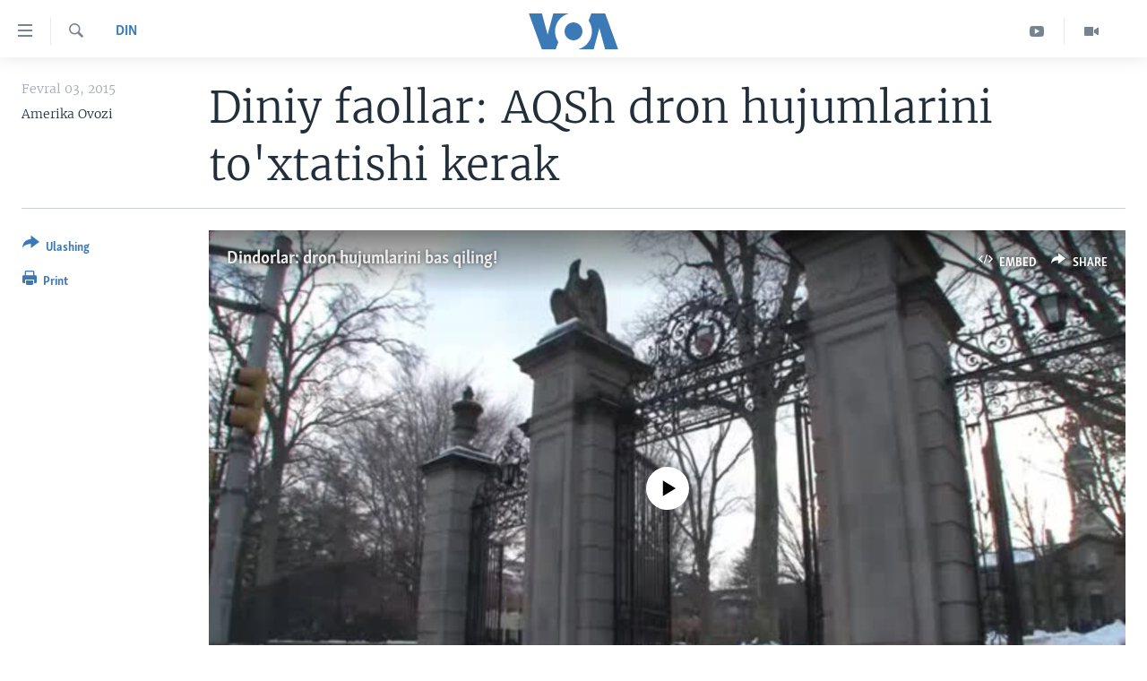

--- FILE ---
content_type: text/html; charset=utf-8
request_url: https://www.amerikaovozi.com/a/us-drone-ethics/2625659.html
body_size: 13492
content:

<!DOCTYPE html>
<html lang="uz" dir="ltr" class="no-js">
<head>
<link href="/Content/responsive/VOA/uz-Latn-UZ-VOA/VOA-uz-Latn-UZ-VOA.css?&amp;av=0.0.0.0&amp;cb=306" rel="stylesheet"/>
<script src="https://tags.amerikaovozi.com/voa-pangea/prod/utag.sync.js"></script> <script type='text/javascript' src='https://www.youtube.com/iframe_api' async></script>
<script type="text/javascript">
//a general 'js' detection, must be on top level in <head>, due to CSS performance
document.documentElement.className = "js";
var cacheBuster = "306";
var appBaseUrl = "/";
var imgEnhancerBreakpoints = [0, 144, 256, 408, 650, 1023, 1597];
var isLoggingEnabled = false;
var isPreviewPage = false;
var isLivePreviewPage = false;
if (!isPreviewPage) {
window.RFE = window.RFE || {};
window.RFE.cacheEnabledByParam = window.location.href.indexOf('nocache=1') === -1;
const url = new URL(window.location.href);
const params = new URLSearchParams(url.search);
// Remove the 'nocache' parameter
params.delete('nocache');
// Update the URL without the 'nocache' parameter
url.search = params.toString();
window.history.replaceState(null, '', url.toString());
} else {
window.addEventListener('load', function() {
const links = window.document.links;
for (let i = 0; i < links.length; i++) {
links[i].href = '#';
links[i].target = '_self';
}
})
}
var pwaEnabled = false;
var swCacheDisabled;
</script>
<meta charset="utf-8" />
<title>Diniy faollar: AQSh dron hujumlarini to&#39;xtatishi kerak</title>
<meta name="description" content="AQSh terrorizmga qarshi kurashda dronlar deya ataluvchi uchuvchisiz samolyotlardan keng foydalanadi." />
<meta name="keywords" content="Din, Amerika, AQSh, pokiston, dindor, dron" />
<meta name="viewport" content="width=device-width, initial-scale=1.0" />
<meta http-equiv="X-UA-Compatible" content="IE=edge" />
<meta name="robots" content="max-image-preview:large"><meta property="fb:pages" content="466059570136876" />
<meta name="msvalidate.01" content="3286EE554B6F672A6F2E608C02343C0E" /><meta name="yandex-verification" content="7a92ac0b91532968" />
<link href="https://www.amerikaovozi.com/a/us-drone-ethics/2625659.html" rel="canonical" />
<meta name="apple-mobile-web-app-title" content="VOA" />
<meta name="apple-mobile-web-app-status-bar-style" content="black" />
<meta name="apple-itunes-app" content="app-id=632618796, app-argument=//2625659.ltr" />
<meta content="Diniy faollar: AQSh dron hujumlarini to&#39;xtatishi kerak" property="og:title" />
<meta content="AQSh terrorizmga qarshi kurashda dronlar deya ataluvchi uchuvchisiz samolyotlardan keng foydalanadi." property="og:description" />
<meta content="article" property="og:type" />
<meta content="https://www.amerikaovozi.com/a/us-drone-ethics/2625659.html" property="og:url" />
<meta content="Voice of America" property="og:site_name" />
<meta content="https://www.facebook.com/AmerikaOvozi" property="article:publisher" />
<meta content="https://gdb.voanews.com/a153f01f-7a17-4ea8-b323-fdeac0758f6d_w1200_h630.jpg" property="og:image" />
<meta content="1200" property="og:image:width" />
<meta content="630" property="og:image:height" />
<meta content="129410287613931" property="fb:app_id" />
<meta content="Amerika Ovozi" name="Author" />
<meta content="summary_large_image" name="twitter:card" />
<meta content="@AmerikaOvozi" name="twitter:site" />
<meta content="https://gdb.voanews.com/a153f01f-7a17-4ea8-b323-fdeac0758f6d_w1200_h630.jpg" name="twitter:image" />
<meta content="Diniy faollar: AQSh dron hujumlarini to&#39;xtatishi kerak" name="twitter:title" />
<meta content="AQSh terrorizmga qarshi kurashda dronlar deya ataluvchi uchuvchisiz samolyotlardan keng foydalanadi." name="twitter:description" />
<link rel="amphtml" href="https://www.amerikaovozi.com/amp/us-drone-ethics/2625659.html" />
<script type="application/ld+json">{"articleSection":"Din","isAccessibleForFree":true,"headline":"Diniy faollar: AQSh dron hujumlarini to\u0027xtatishi kerak","inLanguage":"uz-Latn-UZ-VOA","keywords":"Din, Amerika, AQSh, pokiston, dindor, dron","author":{"@type":"Person","url":"https://www.amerikaovozi.com/author/amerika-ovozi/qk-ot","description":"\u0022Amerika Ovozi\u0022 - Vashingtonda asoslangan xalqaro teleradio, 45 tilda efirga chiqadi. O\u0027zbek tilidagi ko\u0027rsatuv va eshittirishlarda nafaqat xalqaro hayot balki siz yashayotgan jamiyatdagi muhim o\u0027zgarishlar va masalalar yoritiladi. O\u0027zbek xizmati AQSh poytaxtida olti kishilik tahririyatga va Markaziy Osiyo bo\u0027ylab jamoatchi muxbirlarga ega.","image":{"@type":"ImageObject","url":"https://gdb.voanews.com/45599b0a-12c5-4a0c-b19e-53633ba64cd8.png"},"name":"Amerika Ovozi"},"datePublished":"2015-02-03 04:20:21Z","dateModified":"2015-02-03 19:12:21Z","publisher":{"logo":{"width":512,"height":220,"@type":"ImageObject","url":"https://www.amerikaovozi.com/Content/responsive/VOA/uz-Latn-UZ-VOA/img/logo.png"},"@type":"NewsMediaOrganization","url":"https://www.amerikaovozi.com","sameAs":["https://www.facebook.com/amerikaovozi","https://twitter.com/AmerikaOvozi","https://www.youtube.com/c/AmerikaOvozi"],"name":"Amerika Ovozi","alternateName":""},"@context":"https://schema.org","@type":"NewsArticle","mainEntityOfPage":"https://www.amerikaovozi.com/a/us-drone-ethics/2625659.html","url":"https://www.amerikaovozi.com/a/us-drone-ethics/2625659.html","description":"AQSh terrorizmga qarshi kurashda dronlar deya ataluvchi uchuvchisiz samolyotlardan keng foydalanadi.","image":{"width":1080,"height":608,"@type":"ImageObject","url":"https://gdb.voanews.com/a153f01f-7a17-4ea8-b323-fdeac0758f6d_w1080_h608.jpg"},"name":"Diniy faollar: AQSh dron hujumlarini to\u0027xtatishi kerak"}</script>
<script src="/Scripts/responsive/infographics.b?v=dVbZ-Cza7s4UoO3BqYSZdbxQZVF4BOLP5EfYDs4kqEo1&amp;av=0.0.0.0&amp;cb=306"></script>
<script src="/Scripts/responsive/loader.b?v=Q26XNwrL6vJYKjqFQRDnx01Lk2pi1mRsuLEaVKMsvpA1&amp;av=0.0.0.0&amp;cb=306"></script>
<link rel="icon" type="image/svg+xml" href="/Content/responsive/VOA/img/webApp/favicon.svg" />
<link rel="alternate icon" href="/Content/responsive/VOA/img/webApp/favicon.ico" />
<link rel="apple-touch-icon" sizes="152x152" href="/Content/responsive/VOA/img/webApp/ico-152x152.png" />
<link rel="apple-touch-icon" sizes="144x144" href="/Content/responsive/VOA/img/webApp/ico-144x144.png" />
<link rel="apple-touch-icon" sizes="114x114" href="/Content/responsive/VOA/img/webApp/ico-114x114.png" />
<link rel="apple-touch-icon" sizes="72x72" href="/Content/responsive/VOA/img/webApp/ico-72x72.png" />
<link rel="apple-touch-icon-precomposed" href="/Content/responsive/VOA/img/webApp/ico-57x57.png" />
<link rel="icon" sizes="192x192" href="/Content/responsive/VOA/img/webApp/ico-192x192.png" />
<link rel="icon" sizes="128x128" href="/Content/responsive/VOA/img/webApp/ico-128x128.png" />
<meta name="msapplication-TileColor" content="#ffffff" />
<meta name="msapplication-TileImage" content="/Content/responsive/VOA/img/webApp/ico-144x144.png" />
<link rel="alternate" type="application/rss+xml" title="VOA - Top Stories [RSS]" href="/api/" />
<link rel="sitemap" type="application/rss+xml" href="/sitemap.xml" />
</head>
<body class=" nav-no-loaded cc_theme pg-article print-lay-article js-category-to-nav nojs-images ">
<script type="text/javascript" >
var analyticsData = {url:"https://www.amerikaovozi.com/a/us-drone-ethics/2625659.html",property_id:"491",article_uid:"2625659",page_title:"Diniy faollar: AQSh dron hujumlarini to\u0027xtatishi kerak",page_type:"article",content_type:"article",subcontent_type:"article",last_modified:"2015-02-03 19:12:21Z",pub_datetime:"2015-02-03 04:20:21Z",pub_year:"2015",pub_month:"02",pub_day:"03",pub_hour:"04",pub_weekday:"Tuesday",section:"din",english_section:"din",byline:"Amerika Ovozi",categories:"din,ameriika",tags:"aqsh;pokiston;dindor;dron",domain:"www.amerikaovozi.com",language:"Uzbek",language_service:"VOA Uzbek",platform:"web",copied:"no",copied_article:"",copied_title:"",runs_js:"Yes",cms_release:"8.44.0.0.306",enviro_type:"prod",slug:"us-drone-ethics",entity:"VOA",short_language_service:"UZB",platform_short:"W",page_name:"Diniy faollar: AQSh dron hujumlarini to\u0027xtatishi kerak"};
</script>
<noscript><iframe src="https://www.googletagmanager.com/ns.html?id=GTM-N8MP7P" height="0" width="0" style="display:none;visibility:hidden"></iframe></noscript><script type="text/javascript" data-cookiecategory="analytics">
var gtmEventObject = Object.assign({}, analyticsData, {event: 'page_meta_ready'});window.dataLayer = window.dataLayer || [];window.dataLayer.push(gtmEventObject);
if (top.location === self.location) { //if not inside of an IFrame
var renderGtm = "true";
if (renderGtm === "true") {
(function(w,d,s,l,i){w[l]=w[l]||[];w[l].push({'gtm.start':new Date().getTime(),event:'gtm.js'});var f=d.getElementsByTagName(s)[0],j=d.createElement(s),dl=l!='dataLayer'?'&l='+l:'';j.async=true;j.src='//www.googletagmanager.com/gtm.js?id='+i+dl;f.parentNode.insertBefore(j,f);})(window,document,'script','dataLayer','GTM-N8MP7P');
}
}
</script>
<!--Analytics tag js version start-->
<script type="text/javascript" data-cookiecategory="analytics">
var utag_data = Object.assign({}, analyticsData, {});
if(typeof(TealiumTagFrom)==='function' && typeof(TealiumTagSearchKeyword)==='function') {
var utag_from=TealiumTagFrom();var utag_searchKeyword=TealiumTagSearchKeyword();
if(utag_searchKeyword!=null && utag_searchKeyword!=='' && utag_data["search_keyword"]==null) utag_data["search_keyword"]=utag_searchKeyword;if(utag_from!=null && utag_from!=='') utag_data["from"]=TealiumTagFrom();}
if(window.top!== window.self&&utag_data.page_type==="snippet"){utag_data.page_type = 'iframe';}
try{if(window.top!==window.self&&window.self.location.hostname===window.top.location.hostname){utag_data.platform = 'self-embed';utag_data.platform_short = 'se';}}catch(e){if(window.top!==window.self&&window.self.location.search.includes("platformType=self-embed")){utag_data.platform = 'cross-promo';utag_data.platform_short = 'cp';}}
(function(a,b,c,d){ a="https://tags.amerikaovozi.com/voa-pangea/prod/utag.js"; b=document;c="script";d=b.createElement(c);d.src=a;d.type="text/java"+c;d.async=true; a=b.getElementsByTagName(c)[0];a.parentNode.insertBefore(d,a); })();
</script>
<!--Analytics tag js version end-->
<!-- Analytics tag management NoScript -->
<noscript>
<img style="position: absolute; border: none;" src="https://ssc.amerikaovozi.com/b/ss/bbgprod,bbgentityvoa/1/G.4--NS/1742141200?pageName=voa%3auzb%3aw%3aarticle%3adiniy%20faollar%3a%20aqsh%20dron%20hujumlarini%20to%27xtatishi%20kerak&amp;c6=diniy%20faollar%3a%20aqsh%20dron%20hujumlarini%20to%27xtatishi%20kerak&amp;v36=8.44.0.0.306&amp;v6=D=c6&amp;g=https%3a%2f%2fwww.amerikaovozi.com%2fa%2fus-drone-ethics%2f2625659.html&amp;c1=D=g&amp;v1=D=g&amp;events=event1,event52&amp;c16=voa%20uzbek&amp;v16=D=c16&amp;c5=din&amp;v5=D=c5&amp;ch=din&amp;c15=uzbek&amp;v15=D=c15&amp;c4=article&amp;v4=D=c4&amp;c14=2625659&amp;v14=D=c14&amp;v20=no&amp;c17=web&amp;v17=D=c17&amp;mcorgid=518abc7455e462b97f000101%40adobeorg&amp;server=www.amerikaovozi.com&amp;pageType=D=c4&amp;ns=bbg&amp;v29=D=server&amp;v25=voa&amp;v30=491&amp;v105=D=User-Agent " alt="analytics" width="1" height="1" /></noscript>
<!-- End of Analytics tag management NoScript -->
<!--*** Accessibility links - For ScreenReaders only ***-->
<section>
<div class="sr-only">
<h2></h2>
<ul>
<li><a href="#content" data-disable-smooth-scroll="1">Bosh sahifaga boring</a></li>
<li><a href="#navigation" data-disable-smooth-scroll="1">Boshiga qayting</a></li>
<li><a href="#txtHeaderSearch" data-disable-smooth-scroll="1">Qidiruvga o&#39;ting</a></li>
</ul>
</div>
</section>
<div dir="ltr">
<div id="page">
<aside>
<div class="c-lightbox overlay-modal">
<div class="c-lightbox__intro">
<h2 class="c-lightbox__intro-title"></h2>
<button class="btn btn--rounded c-lightbox__btn c-lightbox__intro-next" title="Keyingi">
<span class="ico ico--rounded ico-chevron-forward"></span>
<span class="sr-only">Keyingi</span>
</button>
</div>
<div class="c-lightbox__nav">
<button class="btn btn--rounded c-lightbox__btn c-lightbox__btn--close" title="Yoping">
<span class="ico ico--rounded ico-close"></span>
<span class="sr-only">Yoping</span>
</button>
<button class="btn btn--rounded c-lightbox__btn c-lightbox__btn--prev" title="Oldingi">
<span class="ico ico--rounded ico-chevron-backward"></span>
<span class="sr-only">Oldingi</span>
</button>
<button class="btn btn--rounded c-lightbox__btn c-lightbox__btn--next" title="Keyingi">
<span class="ico ico--rounded ico-chevron-forward"></span>
<span class="sr-only">Keyingi</span>
</button>
</div>
<div class="c-lightbox__content-wrap">
<figure class="c-lightbox__content">
<span class="c-spinner c-spinner--lightbox">
<img src="/Content/responsive/img/player-spinner.png"
alt="Iltimos, kuting... "
title="Iltimos, kuting... " />
</span>
<div class="c-lightbox__img">
<div class="thumb">
<img src="" alt="" />
</div>
</div>
<figcaption>
<div class="c-lightbox__info c-lightbox__info--foot">
<span class="c-lightbox__counter"></span>
<span class="caption c-lightbox__caption"></span>
</div>
</figcaption>
</figure>
</div>
<div class="hidden">
<div class="content-advisory__box content-advisory__box--lightbox">
<span class="content-advisory__box-text">This image contains sensitive content which some people may find offensive or disturbing.</span>
<button class="btn btn--transparent content-advisory__box-btn m-t-md" value="text" type="button">
<span class="btn__text">
Click to reveal
</span>
</button>
</div>
</div>
</div>
<div class="print-dialogue">
<div class="container">
<h3 class="print-dialogue__title section-head">Print Options:</h3>
<div class="print-dialogue__opts">
<ul class="print-dialogue__opt-group">
<li class="form__group form__group--checkbox">
<input class="form__check " id="checkboxImages" name="checkboxImages" type="checkbox" checked="checked" />
<label for="checkboxImages" class="form__label m-t-md">Images</label>
</li>
<li class="form__group form__group--checkbox">
<input class="form__check " id="checkboxMultimedia" name="checkboxMultimedia" type="checkbox" checked="checked" />
<label for="checkboxMultimedia" class="form__label m-t-md">Multimedia</label>
</li>
</ul>
<ul class="print-dialogue__opt-group">
<li class="form__group form__group--checkbox">
<input class="form__check " id="checkboxEmbedded" name="checkboxEmbedded" type="checkbox" checked="checked" />
<label for="checkboxEmbedded" class="form__label m-t-md">Embedded Content</label>
</li>
<li class="form__group form__group--checkbox">
<input class="form__check " id="checkboxComments" name="checkboxComments" type="checkbox" />
<label for="checkboxComments" class="form__label m-t-md">Comments</label>
</li>
</ul>
</div>
<div class="print-dialogue__buttons">
<button class="btn btn--secondary close-button" type="button" title="Bekor qilish">
<span class="btn__text ">Bekor qilish</span>
</button>
<button class="btn btn-cust-print m-l-sm" type="button" title="Print">
<span class="btn__text ">Print</span>
</button>
</div>
</div>
</div>
<div class="ctc-message pos-fix">
<div class="ctc-message__inner">Link has been copied to clipboard</div>
</div>
</aside>
<div class="hdr-20 hdr-20--big">
<div class="hdr-20__inner">
<div class="hdr-20__max pos-rel">
<div class="hdr-20__side hdr-20__side--primary d-flex">
<label data-for="main-menu-ctrl" data-switcher-trigger="true" data-switch-target="main-menu-ctrl" class="burger hdr-trigger pos-rel trans-trigger" data-trans-evt="click" data-trans-id="menu">
<span class="ico ico-close hdr-trigger__ico hdr-trigger__ico--close burger__ico burger__ico--close"></span>
<span class="ico ico-menu hdr-trigger__ico hdr-trigger__ico--open burger__ico burger__ico--open"></span>
</label>
<div class="menu-pnl pos-fix trans-target" data-switch-target="main-menu-ctrl" data-trans-id="menu">
<div class="menu-pnl__inner">
<nav class="main-nav menu-pnl__item menu-pnl__item--first">
<ul class="main-nav__list accordeon" data-analytics-tales="false" data-promo-name="link" data-location-name="nav,secnav">
<li class="main-nav__item">
<a class="main-nav__item-name main-nav__item-name--link" href="http://m.amerikaovozi.com/" title="Bosh sahifa" >Bosh sahifa</a>
</li>
<li class="main-nav__item">
<a class="main-nav__item-name main-nav__item-name--link" href="/z/2114" title="Amerika" data-item-name="ameriika" >Amerika</a>
</li>
<li class="main-nav__item">
<a class="main-nav__item-name main-nav__item-name--link" href="/z/2100" title="Markaziy Osiyo" data-item-name="markaziy-osiyo" >Markaziy Osiyo</a>
</li>
<li class="main-nav__item">
<a class="main-nav__item-name main-nav__item-name--link" href="/z/2412" title="Xalqaro" data-item-name="xalqaro" >Xalqaro</a>
</li>
<li class="main-nav__item">
<a class="main-nav__item-name main-nav__item-name--link" href="/z/2392" title="Vatandoshlar" data-item-name="diaspora" >Vatandoshlar</a>
</li>
<li class="main-nav__item accordeon__item" data-switch-target="menu-item-1545">
<label class="main-nav__item-name main-nav__item-name--label accordeon__control-label" data-switcher-trigger="true" data-for="menu-item-1545">
Multimedia
<span class="ico ico-chevron-down main-nav__chev"></span>
</label>
<div class="main-nav__sub-list">
<a class="main-nav__item-name main-nav__item-name--link main-nav__item-name--sub" href="/z/2384" title="Amerika Manzaralari" data-item-name="amerika-manzaralari" >Amerika Manzaralari</a>
<a class="main-nav__item-name main-nav__item-name--link main-nav__item-name--sub" href="/z/4746" title="Xalqaro hayot" data-item-name="daily-news" >Xalqaro hayot</a>
<a class="main-nav__item-name main-nav__item-name--link main-nav__item-name--sub" href="/z/5053" title="Vashington choyxonasi" data-item-name="vashington-teahouse" >Vashington choyxonasi</a>
<a class="main-nav__item-name main-nav__item-name--link main-nav__item-name--sub" href="/z/5232" title="Mobil-salom!" data-item-name="mobil-salom" >Mobil-salom!</a>
<a class="main-nav__item-name main-nav__item-name--link main-nav__item-name--sub" href="/z/2095" title="Video" data-item-name="video-archive" >Video</a>
<a class="main-nav__item-name main-nav__item-name--link main-nav__item-name--sub" href="/z/2110" title="Xabarlar suratlarda" data-item-name="fotogalereya" >Xabarlar suratlarda</a>
</div>
</li>
<li class="main-nav__item accordeon__item" data-switch-target="menu-item-1544">
<label class="main-nav__item-name main-nav__item-name--label accordeon__control-label" data-switcher-trigger="true" data-for="menu-item-1544">
Ijtimoiy tarmoqlar
<span class="ico ico-chevron-down main-nav__chev"></span>
</label>
<div class="main-nav__sub-list">
<a class="main-nav__item-name main-nav__item-name--link main-nav__item-name--sub" href="https://www.facebook.com/amerikaovozi" title="Facebook" target="_blank" rel="noopener">Facebook</a>
<a class="main-nav__item-name main-nav__item-name--link main-nav__item-name--sub" href="https://www.youtube.com/user/AmerikaOvoziUZBEK" title="YouTube" target="_blank" rel="noopener">YouTube</a>
<a class="main-nav__item-name main-nav__item-name--link main-nav__item-name--sub" href="https://www.instagram.com/amerikaovozi" title="Instagram" >Instagram</a>
<a class="main-nav__item-name main-nav__item-name--link main-nav__item-name--sub" href="http://ok.ru/amerikaovoziuzbek" title="Odnoklassniki" target="_blank" rel="noopener">Odnoklassniki</a>
<a class="main-nav__item-name main-nav__item-name--link main-nav__item-name--sub" href="https://t.me/voauzbek" title="Telegram" >Telegram</a>
<a class="main-nav__item-name main-nav__item-name--link main-nav__item-name--sub" href="https://twitter.com/amerikaovozi" title="Twitter" target="_blank" rel="noopener">Twitter</a>
<a class="main-nav__item-name main-nav__item-name--link main-nav__item-name--sub" href="https://soundcloud.com/voa-uzbek" title="SoundCloud" target="_blank" rel="noopener">SoundCloud</a>
</div>
</li>
<li class="main-nav__item">
<a class="main-nav__item-name main-nav__item-name--link" href="/z/7458" title="Ingliz tili darslari" data-item-name="learn-english" >Ingliz tili darslari</a>
</li>
<li class="main-nav__item">
<a class="main-nav__item-name main-nav__item-name--link" href="https://editorials.voa.gov/z/6211" title="Editorial" target="_blank" rel="noopener">Editorial</a>
</li>
</ul>
</nav>
<div class="menu-pnl__item">
<a href="https://learningenglish.voanews.com/" class="menu-pnl__item-link" alt="Learning English">Learning English</a>
</div>
<div class="menu-pnl__item menu-pnl__item--social">
<h5 class="menu-pnl__sub-head"></h5>
<a href="https://www.facebook.com/amerikaovozi" title="Facebook sahifamiz" data-analytics-text="follow_on_facebook" class="btn btn--rounded btn--social-inverted menu-pnl__btn js-social-btn btn-facebook" target="_blank" rel="noopener">
<span class="ico ico-facebook-alt ico--rounded"></span>
</a>
<a href="https://www.youtube.com/c/AmerikaOvozi" title="YouTube sahifamiz" data-analytics-text="follow_on_youtube" class="btn btn--rounded btn--social-inverted menu-pnl__btn js-social-btn btn-youtube" target="_blank" rel="noopener">
<span class="ico ico-youtube ico--rounded"></span>
</a>
<a href="https://www.instagram.com/amerikaovozi" title="Follow us on Instagram" data-analytics-text="follow_on_instagram" class="btn btn--rounded btn--social-inverted menu-pnl__btn js-social-btn btn-instagram" target="_blank" rel="noopener">
<span class="ico ico-instagram ico--rounded"></span>
</a>
<a href="https://t.me/voauzbek" title="Telegram kanaliga qo&#39;shiling" data-analytics-text="follow_on_telegram" class="btn btn--rounded btn--social-inverted menu-pnl__btn js-social-btn btn-telegram" target="_blank" rel="noopener">
<span class="ico ico-telegram ico--rounded"></span>
</a>
<a href="https://twitter.com/AmerikaOvozi" title="Twitter sahifamiz" data-analytics-text="follow_on_twitter" class="btn btn--rounded btn--social-inverted menu-pnl__btn js-social-btn btn-twitter" target="_blank" rel="noopener">
<span class="ico ico-twitter ico--rounded"></span>
</a>
</div>
<div class="menu-pnl__item">
<a href="/navigation/allsites" class="menu-pnl__item-link">
<span class="ico ico-languages "></span>
VOA
</a>
</div>
</div>
</div>
<label data-for="top-search-ctrl" data-switcher-trigger="true" data-switch-target="top-search-ctrl" class="top-srch-trigger hdr-trigger">
<span class="ico ico-close hdr-trigger__ico hdr-trigger__ico--close top-srch-trigger__ico top-srch-trigger__ico--close"></span>
<span class="ico ico-search hdr-trigger__ico hdr-trigger__ico--open top-srch-trigger__ico top-srch-trigger__ico--open"></span>
</label>
<div class="srch-top srch-top--in-header" data-switch-target="top-search-ctrl">
<div class="container">
<form action="/s" class="srch-top__form srch-top__form--in-header" id="form-topSearchHeader" method="get" role="search"><label for="txtHeaderSearch" class="sr-only">Qidiruv</label>
<input type="text" id="txtHeaderSearch" name="k" placeholder="Qidiruv " accesskey="s" value="" class="srch-top__input analyticstag-event" onkeydown="if (event.keyCode === 13) { FireAnalyticsTagEventOnSearch('search', $dom.get('#txtHeaderSearch')[0].value) }" />
<button title="Qidiruv" type="submit" class="btn btn--top-srch analyticstag-event" onclick="FireAnalyticsTagEventOnSearch('search', $dom.get('#txtHeaderSearch')[0].value) ">
<span class="ico ico-search"></span>
</button></form>
</div>
</div>
<a href="/" class="main-logo-link">
<img src="/Content/responsive/VOA/uz-Latn-UZ-VOA/img/logo-compact.svg" class="main-logo main-logo--comp" alt="site logo">
<img src="/Content/responsive/VOA/uz-Latn-UZ-VOA/img/logo.svg" class="main-logo main-logo--big" alt="site logo">
</a>
</div>
<div class="hdr-20__side hdr-20__side--secondary d-flex">
<a href="/z/2095" title="Video" class="hdr-20__secondary-item" data-item-name="video">
<span class="ico ico-video hdr-20__secondary-icon"></span>
</a>
<a href="https://www.youtube.com/c/AmerikaOvozi" title="YouTube" class="hdr-20__secondary-item" data-item-name="custom1">
<span class="ico-custom ico-custom--1 hdr-20__secondary-icon"></span>
</a>
<a href="/s" title="Qidiruv" class="hdr-20__secondary-item hdr-20__secondary-item--search" data-item-name="search">
<span class="ico ico-search hdr-20__secondary-icon hdr-20__secondary-icon--search"></span>
</a>
<div class="srch-bottom">
<form action="/s" class="srch-bottom__form d-flex" id="form-bottomSearch" method="get" role="search"><label for="txtSearch" class="sr-only">Qidiruv</label>
<input type="search" id="txtSearch" name="k" placeholder="Qidiruv " accesskey="s" value="" class="srch-bottom__input analyticstag-event" onkeydown="if (event.keyCode === 13) { FireAnalyticsTagEventOnSearch('search', $dom.get('#txtSearch')[0].value) }" />
<button title="Qidiruv" type="submit" class="btn btn--bottom-srch analyticstag-event" onclick="FireAnalyticsTagEventOnSearch('search', $dom.get('#txtSearch')[0].value) ">
<span class="ico ico-search"></span>
</button></form>
</div>
</div>
<img src="/Content/responsive/VOA/uz-Latn-UZ-VOA/img/logo-print.gif" class="logo-print" alt="site logo">
<img src="/Content/responsive/VOA/uz-Latn-UZ-VOA/img/logo-print_color.png" class="logo-print logo-print--color" alt="site logo">
</div>
</div>
</div>
<script>
if (document.body.className.indexOf('pg-home') > -1) {
var nav2In = document.querySelector('.hdr-20__inner');
var nav2Sec = document.querySelector('.hdr-20__side--secondary');
var secStyle = window.getComputedStyle(nav2Sec);
if (nav2In && window.pageYOffset < 150 && secStyle['position'] !== 'fixed') {
nav2In.classList.add('hdr-20__inner--big')
}
}
</script>
<div class="c-hlights c-hlights--breaking c-hlights--no-item" data-hlight-display="mobile,desktop">
<div class="c-hlights__wrap container p-0">
<div class="c-hlights__nav">
<a role="button" href="#" title="Oldingi">
<span class="ico ico-chevron-backward m-0"></span>
<span class="sr-only">Oldingi</span>
</a>
<a role="button" href="#" title="Keyingi">
<span class="ico ico-chevron-forward m-0"></span>
<span class="sr-only">Keyingi</span>
</a>
</div>
<span class="c-hlights__label">
<span class="">Breaking News</span>
<span class="switcher-trigger">
<label data-for="more-less-1" data-switcher-trigger="true" class="switcher-trigger__label switcher-trigger__label--more p-b-0" title="To&#39;liq holda ko&#39;ring">
<span class="ico ico-chevron-down"></span>
</label>
<label data-for="more-less-1" data-switcher-trigger="true" class="switcher-trigger__label switcher-trigger__label--less p-b-0" title="Show less">
<span class="ico ico-chevron-up"></span>
</label>
</span>
</span>
<ul class="c-hlights__items switcher-target" data-switch-target="more-less-1">
</ul>
</div>
</div> <div id="content">
<main class="container">
<div class="hdr-container">
<div class="row">
<div class="col-category col-xs-12 col-md-2 pull-left"> <div class="category js-category">
<a class="" href="/z/2113">Din</a> </div>
</div><div class="col-title col-xs-12 col-md-10 pull-right"> <h1 class="title pg-title">
Diniy faollar: AQSh dron hujumlarini to&#39;xtatishi kerak
</h1>
</div><div class="col-publishing-details col-xs-12 col-sm-12 col-md-2 pull-left"> <div class="publishing-details ">
<div class="published">
<span class="date" >
<time pubdate="pubdate" datetime="2015-02-03T09:20:21+05:00">
Fevral 03, 2015
</time>
</span>
</div>
<div class="links">
<ul class="links__list links__list--column">
<li class="links__item">
Amerika Ovozi
</li>
</ul>
</div>
</div>
</div><div class="col-lg-12 separator"> <div class="separator">
<hr class="title-line" />
</div>
</div><div class="col-multimedia col-xs-12 col-md-10 pull-right"> <div class="media-pholder media-pholder--video ">
<div class="c-sticky-container" data-poster="https://gdb.voanews.com/1831b2e3-a82d-4373-814f-49382cae4bdd_tv_w250_r1.jpg">
<div class="c-sticky-element" data-sp_api="pangea-video" data-persistent data-persistent-browse-out >
<div class="c-mmp c-mmp--enabled c-mmp--loading c-mmp--video c-mmp--standard c-mmp--has-poster c-sticky-element__swipe-el"
data-player_id="" data-title="Dindorlar: dron hujumlarini bas qiling!" data-hide-title="False"
data-breakpoint_s="320" data-breakpoint_m="640" data-breakpoint_l="992"
data-hlsjs-src="/Scripts/responsive/hls.b"
data-bypass-dash-for-vod="true"
data-bypass-dash-for-live-video="true"
data-bypass-dash-for-live-audio="true"
id="player2625658">
<div class="c-mmp__poster js-poster c-mmp__poster--video">
<img src="https://gdb.voanews.com/1831b2e3-a82d-4373-814f-49382cae4bdd_tv_w250_r1.jpg" alt="Dindorlar: dron hujumlarini bas qiling!" title="Dindorlar: dron hujumlarini bas qiling!" class="c-mmp__poster-image-h" />
</div>
<a class="c-mmp__fallback-link" href="https://voa-video-ns.akamaized.net/pangeavideo/2015/02/1/18/1831b2e3-a82d-4373-814f-49382cae4bdd_hq.mp4">
<span class="c-mmp__fallback-link-icon">
<span class="ico ico-play"></span>
</span>
</a>
<div class="c-spinner">
<img src="/Content/responsive/img/player-spinner.png" alt="Iltimos, kuting... " title="Iltimos, kuting... " />
</div>
<span class="c-mmp__big_play_btn js-btn-play-big">
<span class="ico ico-play"></span>
</span>
<div class="c-mmp__player">
<video src="https://voa-video-ns.akamaized.net/pangeavideo/2015/02/1/18/1831b2e3-a82d-4373-814f-49382cae4bdd_hq.mp4" data-fallbacksrc="https://voa-video-ns.akamaized.net/pangeavideo/2015/02/1/18/1831b2e3-a82d-4373-814f-49382cae4bdd.mp4" data-fallbacktype="video/mp4" data-type="video/mp4" data-info="Auto" data-sources="[{&quot;AmpSrc&quot;:&quot;https://voa-video-ns.akamaized.net/pangeavideo/2015/02/1/18/1831b2e3-a82d-4373-814f-49382cae4bdd_mobile.mp4&quot;,&quot;Src&quot;:&quot;https://voa-video-ns.akamaized.net/pangeavideo/2015/02/1/18/1831b2e3-a82d-4373-814f-49382cae4bdd_mobile.mp4&quot;,&quot;Type&quot;:&quot;video/mp4&quot;,&quot;DataInfo&quot;:&quot;270p&quot;,&quot;Url&quot;:null,&quot;BlockAutoTo&quot;:null,&quot;BlockAutoFrom&quot;:null},{&quot;AmpSrc&quot;:&quot;https://voa-video-ns.akamaized.net/pangeavideo/2015/02/1/18/1831b2e3-a82d-4373-814f-49382cae4bdd.mp4&quot;,&quot;Src&quot;:&quot;https://voa-video-ns.akamaized.net/pangeavideo/2015/02/1/18/1831b2e3-a82d-4373-814f-49382cae4bdd.mp4&quot;,&quot;Type&quot;:&quot;video/mp4&quot;,&quot;DataInfo&quot;:&quot;360p&quot;,&quot;Url&quot;:null,&quot;BlockAutoTo&quot;:null,&quot;BlockAutoFrom&quot;:null},{&quot;AmpSrc&quot;:&quot;https://voa-video-ns.akamaized.net/pangeavideo/2015/02/1/18/1831b2e3-a82d-4373-814f-49382cae4bdd_hq.mp4&quot;,&quot;Src&quot;:&quot;https://voa-video-ns.akamaized.net/pangeavideo/2015/02/1/18/1831b2e3-a82d-4373-814f-49382cae4bdd_hq.mp4&quot;,&quot;Type&quot;:&quot;video/mp4&quot;,&quot;DataInfo&quot;:&quot;720p&quot;,&quot;Url&quot;:null,&quot;BlockAutoTo&quot;:null,&quot;BlockAutoFrom&quot;:null}]" data-pub_datetime="2015-02-03 04:26:00Z" data-lt-on-play="0" data-lt-url="" webkit-playsinline="webkit-playsinline" playsinline="playsinline" style="width:100%; height:100%" title="Dindorlar: dron hujumlarini bas qiling!" data-aspect-ratio="640/360" data-sdkadaptive="true" data-sdkamp="false" data-sdktitle="Dindorlar: dron hujumlarini bas qiling!" data-sdkvideo="html5" data-sdkid="2625658" data-sdktype="Video ondemand">
</video>
</div>
<div class="c-mmp__overlay c-mmp__overlay--title c-mmp__overlay--partial c-mmp__overlay--disabled c-mmp__overlay--slide-from-top js-c-mmp__title-overlay">
<span class="c-mmp__overlay-actions c-mmp__overlay-actions-top js-overlay-actions">
<span class="c-mmp__overlay-actions-link c-mmp__overlay-actions-link--embed js-btn-embed-overlay" title="Embed">
<span class="c-mmp__overlay-actions-link-ico ico ico-embed-code"></span>
<span class="c-mmp__overlay-actions-link-text">Embed</span>
</span>
<span class="c-mmp__overlay-actions-link c-mmp__overlay-actions-link--share js-btn-sharing-overlay" title="share">
<span class="c-mmp__overlay-actions-link-ico ico ico-share"></span>
<span class="c-mmp__overlay-actions-link-text">share</span>
</span>
<span class="c-mmp__overlay-actions-link c-mmp__overlay-actions-link--close-sticky c-sticky-element__close-el" title="close">
<span class="c-mmp__overlay-actions-link-ico ico ico-close"></span>
</span>
</span>
<div class="c-mmp__overlay-title js-overlay-title">
<h5 class="c-mmp__overlay-media-title">
<a class="js-media-title-link" href="/a/2625658.html" target="_blank" rel="noopener" title="Dindorlar: dron hujumlarini bas qiling!">Dindorlar: dron hujumlarini bas qiling!</a>
</h5>
</div>
</div>
<div class="c-mmp__overlay c-mmp__overlay--sharing c-mmp__overlay--disabled c-mmp__overlay--slide-from-bottom js-c-mmp__sharing-overlay">
<span class="c-mmp__overlay-actions">
<span class="c-mmp__overlay-actions-link c-mmp__overlay-actions-link--embed js-btn-embed-overlay" title="Embed">
<span class="c-mmp__overlay-actions-link-ico ico ico-embed-code"></span>
<span class="c-mmp__overlay-actions-link-text">Embed</span>
</span>
<span class="c-mmp__overlay-actions-link c-mmp__overlay-actions-link--share js-btn-sharing-overlay" title="share">
<span class="c-mmp__overlay-actions-link-ico ico ico-share"></span>
<span class="c-mmp__overlay-actions-link-text">share</span>
</span>
<span class="c-mmp__overlay-actions-link c-mmp__overlay-actions-link--close js-btn-close-overlay" title="close">
<span class="c-mmp__overlay-actions-link-ico ico ico-close"></span>
</span>
</span>
<div class="c-mmp__overlay-tabs">
<div class="c-mmp__overlay-tab c-mmp__overlay-tab--disabled c-mmp__overlay-tab--slide-backward js-tab-embed-overlay" data-trigger="js-btn-embed-overlay" data-embed-source="//www.amerikaovozi.com/embed/player/0/2625658.html?type=video" role="form">
<div class="c-mmp__overlay-body c-mmp__overlay-body--centered-vertical">
<div class="column">
<div class="c-mmp__status-msg ta-c js-message-embed-code-copied" role="tooltip">
The code has been copied to your clipboard.
</div>
<div class="c-mmp__form-group ta-c">
<input type="text" name="embed_code" class="c-mmp__input-text js-embed-code" dir="ltr" value="" readonly />
<span class="c-mmp__input-btn js-btn-copy-embed-code" title="Copy to clipboard"><span class="ico ico-content-copy"></span></span>
</div>
<hr class="c-mmp__separator-line" />
<div class="c-mmp__form-group ta-c">
<label class="c-mmp__form-inline-element">
<span class="c-mmp__form-inline-element-text" title="width">width</span>
<input type="text" title="width" value="640" data-default="640" dir="ltr" name="embed_width" class="ta-c c-mmp__input-text c-mmp__input-text--xs js-video-embed-width" aria-live="assertive" />
<span class="c-mmp__input-suffix">px</span>
</label>
<label class="c-mmp__form-inline-element">
<span class="c-mmp__form-inline-element-text" title="height">height</span>
<input type="text" title="height" value="360" data-default="360" dir="ltr" name="embed_height" class="ta-c c-mmp__input-text c-mmp__input-text--xs js-video-embed-height" aria-live="assertive" />
<span class="c-mmp__input-suffix">px</span>
</label>
</div>
</div>
</div>
</div>
<div class="c-mmp__overlay-tab c-mmp__overlay-tab--disabled c-mmp__overlay-tab--slide-forward js-tab-sharing-overlay" data-trigger="js-btn-sharing-overlay" role="form">
<div class="c-mmp__overlay-body c-mmp__overlay-body--centered-vertical">
<div class="column">
<div class="not-apply-to-sticky audio-fl-bwd">
<aside class="player-content-share share share--mmp" role="complementary"
data-share-url="https://www.amerikaovozi.com/a/2625658.html" data-share-title="Dindorlar: dron hujumlarini bas qiling!" data-share-text="">
<ul class="share__list">
<li class="share__item">
<a href="https://facebook.com/sharer.php?u=https%3a%2f%2fwww.amerikaovozi.com%2fa%2f2625658.html"
data-analytics-text="share_on_facebook"
title="Facebook" target="_blank"
class="btn bg-transparent js-social-btn">
<span class="ico ico-facebook fs_xl "></span>
</a>
</li>
<li class="share__item">
<a href="https://twitter.com/share?url=https%3a%2f%2fwww.amerikaovozi.com%2fa%2f2625658.html&amp;text=Dindorlar%3a+dron+hujumlarini+bas+qiling!"
data-analytics-text="share_on_twitter"
title="Twitter" target="_blank"
class="btn bg-transparent js-social-btn">
<span class="ico ico-twitter fs_xl "></span>
</a>
</li>
<li class="share__item">
<a href="/a/2625658.html" title="Share this media" class="btn bg-transparent" target="_blank" rel="noopener">
<span class="ico ico-ellipsis fs_xl "></span>
</a>
</li>
</ul>
</aside>
</div>
<hr class="c-mmp__separator-line audio-fl-bwd xs-hidden s-hidden" />
<div class="c-mmp__status-msg ta-c js-message-share-url-copied" role="tooltip">
The URL has been copied to your clipboard
</div>
<div class="c-mmp__form-group ta-c audio-fl-bwd xs-hidden s-hidden">
<input type="text" name="share_url" class="c-mmp__input-text js-share-url" value="https://www.amerikaovozi.com/a/2625658.html" dir="ltr" readonly />
<span class="c-mmp__input-btn js-btn-copy-share-url" title="Copy to clipboard"><span class="ico ico-content-copy"></span></span>
</div>
</div>
</div>
</div>
</div>
</div>
<div class="c-mmp__overlay c-mmp__overlay--settings c-mmp__overlay--disabled c-mmp__overlay--slide-from-bottom js-c-mmp__settings-overlay">
<span class="c-mmp__overlay-actions">
<span class="c-mmp__overlay-actions-link c-mmp__overlay-actions-link--close js-btn-close-overlay" title="close">
<span class="c-mmp__overlay-actions-link-ico ico ico-close"></span>
</span>
</span>
<div class="c-mmp__overlay-body c-mmp__overlay-body--centered-vertical">
<div class="column column--scrolling js-sources"></div>
</div>
</div>
<div class="c-mmp__overlay c-mmp__overlay--disabled js-c-mmp__disabled-overlay">
<div class="c-mmp__overlay-body c-mmp__overlay-body--centered-vertical">
<div class="column">
<p class="ta-c"><span class="ico ico-clock"></span>No media source currently available</p>
</div>
</div>
</div>
<div class="c-mmp__cpanel-container js-cpanel-container">
<div class="c-mmp__cpanel c-mmp__cpanel--hidden">
<div class="c-mmp__cpanel-playback-controls">
<span class="c-mmp__cpanel-btn c-mmp__cpanel-btn--play js-btn-play" title="play">
<span class="ico ico-play m-0"></span>
</span>
<span class="c-mmp__cpanel-btn c-mmp__cpanel-btn--pause js-btn-pause" title="pause">
<span class="ico ico-pause m-0"></span>
</span>
</div>
<div class="c-mmp__cpanel-progress-controls">
<span class="c-mmp__cpanel-progress-controls-current-time js-current-time" dir="ltr">0:00</span>
<span class="c-mmp__cpanel-progress-controls-duration js-duration" dir="ltr">
0:02:58
</span>
<span class="c-mmp__indicator c-mmp__indicator--horizontal" dir="ltr">
<span class="c-mmp__indicator-lines js-progressbar">
<span class="c-mmp__indicator-line c-mmp__indicator-line--range js-playback-range" style="width:100%"></span>
<span class="c-mmp__indicator-line c-mmp__indicator-line--buffered js-playback-buffered" style="width:0%"></span>
<span class="c-mmp__indicator-line c-mmp__indicator-line--tracked js-playback-tracked" style="width:0%"></span>
<span class="c-mmp__indicator-line c-mmp__indicator-line--played js-playback-played" style="width:0%"></span>
<span class="c-mmp__indicator-line c-mmp__indicator-line--live js-playback-live"><span class="strip"></span></span>
<span class="c-mmp__indicator-btn ta-c js-progressbar-btn">
<button class="c-mmp__indicator-btn-pointer" type="button"></button>
</span>
<span class="c-mmp__badge c-mmp__badge--tracked-time c-mmp__badge--hidden js-progressbar-indicator-badge" dir="ltr" style="left:0%">
<span class="c-mmp__badge-text js-progressbar-indicator-badge-text">0:00</span>
</span>
</span>
</span>
</div>
<div class="c-mmp__cpanel-additional-controls">
<span class="c-mmp__cpanel-additional-controls-volume js-volume-controls">
<span class="c-mmp__cpanel-btn c-mmp__cpanel-btn--volume js-btn-volume" title="volume">
<span class="ico ico-volume-unmuted m-0"></span>
</span>
<span class="c-mmp__indicator c-mmp__indicator--vertical js-volume-panel" dir="ltr">
<span class="c-mmp__indicator-lines js-volumebar">
<span class="c-mmp__indicator-line c-mmp__indicator-line--range js-volume-range" style="height:100%"></span>
<span class="c-mmp__indicator-line c-mmp__indicator-line--volume js-volume-level" style="height:0%"></span>
<span class="c-mmp__indicator-slider">
<span class="c-mmp__indicator-btn ta-c c-mmp__indicator-btn--hidden js-volumebar-btn">
<button class="c-mmp__indicator-btn-pointer" type="button"></button>
</span>
</span>
</span>
</span>
</span>
<div class="c-mmp__cpanel-additional-controls-settings js-settings-controls">
<span class="c-mmp__cpanel-btn c-mmp__cpanel-btn--settings-overlay js-btn-settings-overlay" title="source switch">
<span class="ico ico-settings m-0"></span>
</span>
<span class="c-mmp__cpanel-btn c-mmp__cpanel-btn--settings-expand js-btn-settings-expand" title="source switch">
<span class="ico ico-settings m-0"></span>
</span>
<div class="c-mmp__expander c-mmp__expander--sources js-c-mmp__expander--sources">
<div class="c-mmp__expander-content js-sources"></div>
</div>
</div>
<a href="/embed/player/Article/2625658.html?type=video&amp;FullScreenMode=True" target="_blank" rel="noopener" class="c-mmp__cpanel-btn c-mmp__cpanel-btn--fullscreen js-btn-fullscreen" title="fullscreen">
<span class="ico ico-fullscreen m-0"></span>
</a>
</div>
</div>
</div>
</div>
</div>
</div>
<div class="media-download">
<div class="simple-menu">
<span class="handler">
<span class="ico ico-download"></span>
<span class="label">Yuklab oling</span>
<span class="ico ico-chevron-down"></span>
</span>
<div class="inner">
<ul class="subitems">
<li class="subitem">
<a href="https://voa-video-ns.akamaized.net/pangeavideo/2015/02/1/18/1831b2e3-a82d-4373-814f-49382cae4bdd_mobile.mp4?download=1" title="270p | 6,7MB" class="handler"
onclick="FireAnalyticsTagEventOnDownload(this, 'video', 2625658, 'Dindorlar: dron hujumlarini bas qiling!', null, '', '2015', '02', '03')">
270p | 6,7MB
</a>
</li>
<li class="subitem">
<a href="https://voa-video-ns.akamaized.net/pangeavideo/2015/02/1/18/1831b2e3-a82d-4373-814f-49382cae4bdd.mp4?download=1" title="360p | 9,3MB" class="handler"
onclick="FireAnalyticsTagEventOnDownload(this, 'video', 2625658, 'Dindorlar: dron hujumlarini bas qiling!', null, '', '2015', '02', '03')">
360p | 9,3MB
</a>
</li>
<li class="subitem">
<a href="https://voa-video-ns.akamaized.net/pangeavideo/2015/02/1/18/1831b2e3-a82d-4373-814f-49382cae4bdd_hq.mp4?download=1" title="720p | 23,3MB" class="handler"
onclick="FireAnalyticsTagEventOnDownload(this, 'video', 2625658, 'Dindorlar: dron hujumlarini bas qiling!', null, '', '2015', '02', '03')">
720p | 23,3MB
</a>
</li>
</ul>
</div>
</div>
</div>
</div>
</div><div class="col-xs-12 col-md-2 pull-left article-share pos-rel"> <div class="share--box">
<div class="sticky-share-container" style="display:none">
<div class="container">
<a href="https://www.amerikaovozi.com" id="logo-sticky-share">&nbsp;</a>
<div class="pg-title pg-title--sticky-share">
Diniy faollar: AQSh dron hujumlarini to&#39;xtatishi kerak
</div>
<div class="sticked-nav-actions">
<!--This part is for sticky navigation display-->
<p class="buttons link-content-sharing p-0 ">
<button class="btn btn--link btn-content-sharing p-t-0 " id="btnContentSharing" value="text" role="Button" type="" title="Ulashish uchun boshqa imkoniyatlar">
<span class="ico ico-share ico--l"></span>
<span class="btn__text ">
Ulashing
</span>
</button>
</p>
<aside class="content-sharing js-content-sharing js-content-sharing--apply-sticky content-sharing--sticky"
role="complementary"
data-share-url="https://www.amerikaovozi.com/a/us-drone-ethics/2625659.html" data-share-title="Diniy faollar: AQSh dron hujumlarini to&#39;xtatishi kerak" data-share-text="AQSh terrorizmga qarshi kurashda dronlar deya ataluvchi uchuvchisiz samolyotlardan keng foydalanadi.">
<div class="content-sharing__popover">
<h6 class="content-sharing__title">Ulashing</h6>
<button href="#close" id="btnCloseSharing" class="btn btn--text-like content-sharing__close-btn">
<span class="ico ico-close ico--l"></span>
</button>
<ul class="content-sharing__list">
<li class="content-sharing__item">
<div class="ctc ">
<input type="text" class="ctc__input" readonly="readonly">
<a href="" js-href="https://www.amerikaovozi.com/a/us-drone-ethics/2625659.html" class="content-sharing__link ctc__button">
<span class="ico ico-copy-link ico--rounded ico--s"></span>
<span class="content-sharing__link-text">Copy link</span>
</a>
</div>
</li>
<li class="content-sharing__item">
<a href="https://facebook.com/sharer.php?u=https%3a%2f%2fwww.amerikaovozi.com%2fa%2fus-drone-ethics%2f2625659.html"
data-analytics-text="share_on_facebook"
title="Facebook" target="_blank"
class="content-sharing__link js-social-btn">
<span class="ico ico-facebook ico--rounded ico--s"></span>
<span class="content-sharing__link-text">Facebook</span>
</a>
</li>
<li class="content-sharing__item">
<a href="https://twitter.com/share?url=https%3a%2f%2fwww.amerikaovozi.com%2fa%2fus-drone-ethics%2f2625659.html&amp;text=Diniy+faollar%3a+AQSh+dron+hujumlarini+to%27xtatishi+kerak"
data-analytics-text="share_on_twitter"
title="Twitter" target="_blank"
class="content-sharing__link js-social-btn">
<span class="ico ico-twitter ico--rounded ico--s"></span>
<span class="content-sharing__link-text">Twitter</span>
</a>
</li>
<li class="content-sharing__item">
<a href="https://telegram.me/share/url?url=https%3a%2f%2fwww.amerikaovozi.com%2fa%2fus-drone-ethics%2f2625659.html"
data-analytics-text="share_on_telegram"
title="Telegram" target="_blank"
class="content-sharing__link js-social-btn">
<span class="ico ico-telegram ico--rounded ico--s"></span>
<span class="content-sharing__link-text">Telegram</span>
</a>
</li>
<li class="content-sharing__item">
<a href="mailto:?body=https%3a%2f%2fwww.amerikaovozi.com%2fa%2fus-drone-ethics%2f2625659.html&amp;subject=Diniy faollar: AQSh dron hujumlarini to&#39;xtatishi kerak"
title="Email"
class="content-sharing__link ">
<span class="ico ico-email ico--rounded ico--s"></span>
<span class="content-sharing__link-text">Email</span>
</a>
</li>
</ul>
</div>
</aside>
</div>
</div>
</div>
<div class="links">
<p class="buttons link-content-sharing p-0 ">
<button class="btn btn--link btn-content-sharing p-t-0 " id="btnContentSharing" value="text" role="Button" type="" title="Ulashish uchun boshqa imkoniyatlar">
<span class="ico ico-share ico--l"></span>
<span class="btn__text ">
Ulashing
</span>
</button>
</p>
<aside class="content-sharing js-content-sharing " role="complementary"
data-share-url="https://www.amerikaovozi.com/a/us-drone-ethics/2625659.html" data-share-title="Diniy faollar: AQSh dron hujumlarini to&#39;xtatishi kerak" data-share-text="AQSh terrorizmga qarshi kurashda dronlar deya ataluvchi uchuvchisiz samolyotlardan keng foydalanadi.">
<div class="content-sharing__popover">
<h6 class="content-sharing__title">Ulashing</h6>
<button href="#close" id="btnCloseSharing" class="btn btn--text-like content-sharing__close-btn">
<span class="ico ico-close ico--l"></span>
</button>
<ul class="content-sharing__list">
<li class="content-sharing__item">
<div class="ctc ">
<input type="text" class="ctc__input" readonly="readonly">
<a href="" js-href="https://www.amerikaovozi.com/a/us-drone-ethics/2625659.html" class="content-sharing__link ctc__button">
<span class="ico ico-copy-link ico--rounded ico--l"></span>
<span class="content-sharing__link-text">Copy link</span>
</a>
</div>
</li>
<li class="content-sharing__item">
<a href="https://facebook.com/sharer.php?u=https%3a%2f%2fwww.amerikaovozi.com%2fa%2fus-drone-ethics%2f2625659.html"
data-analytics-text="share_on_facebook"
title="Facebook" target="_blank"
class="content-sharing__link js-social-btn">
<span class="ico ico-facebook ico--rounded ico--l"></span>
<span class="content-sharing__link-text">Facebook</span>
</a>
</li>
<li class="content-sharing__item">
<a href="https://twitter.com/share?url=https%3a%2f%2fwww.amerikaovozi.com%2fa%2fus-drone-ethics%2f2625659.html&amp;text=Diniy+faollar%3a+AQSh+dron+hujumlarini+to%27xtatishi+kerak"
data-analytics-text="share_on_twitter"
title="Twitter" target="_blank"
class="content-sharing__link js-social-btn">
<span class="ico ico-twitter ico--rounded ico--l"></span>
<span class="content-sharing__link-text">Twitter</span>
</a>
</li>
<li class="content-sharing__item">
<a href="https://telegram.me/share/url?url=https%3a%2f%2fwww.amerikaovozi.com%2fa%2fus-drone-ethics%2f2625659.html"
data-analytics-text="share_on_telegram"
title="Telegram" target="_blank"
class="content-sharing__link js-social-btn">
<span class="ico ico-telegram ico--rounded ico--l"></span>
<span class="content-sharing__link-text">Telegram</span>
</a>
</li>
<li class="content-sharing__item">
<a href="mailto:?body=https%3a%2f%2fwww.amerikaovozi.com%2fa%2fus-drone-ethics%2f2625659.html&amp;subject=Diniy faollar: AQSh dron hujumlarini to&#39;xtatishi kerak"
title="Email"
class="content-sharing__link ">
<span class="ico ico-email ico--rounded ico--l"></span>
<span class="content-sharing__link-text">Email</span>
</a>
</li>
</ul>
</div>
</aside>
<p class="link-print visible-md visible-lg buttons p-0">
<button class="btn btn--link btn-print p-t-0" onclick="if (typeof FireAnalyticsTagEvent === 'function') {FireAnalyticsTagEvent({ on_page_event: 'print_story' });}return false" title="(CTRL+P)">
<span class="ico ico-print"></span>
<span class="btn__text">Print</span>
</button>
</p>
</div>
</div>
</div>
</div>
</div>
<div class="body-container">
<div class="row">
<div class="col-xs-12 col-sm-12 col-md-10 col-lg-10 pull-right">
<div class="row">
<div class="col-xs-12 col-sm-12 col-md-8 col-lg-8 pull-left bottom-offset content-offset">
<div id="article-content" class="content-floated-wrap fb-quotable">
<div class="wsw">
<p>AQSh terrorizmga qarshi kurashda dronlar deya ataluvchi uchuvchisiz samolyotlardan keng foydalanadi. Chora tarafdorlariga ko'ra, bu AQSh askarlarini hayot uchun xavfli amaliyotlardan saqlash bilan birga, tinch fuqarolar orasida o'lim hollarining kamayishiga ham hissa qo'shadi.</p>
<p>Ammo ayrim taqvodorlar nazarida bunday amaliyotlarni zudlik bilan to'xtatish kerak.</p>
<p>Prinston dinshunoslik seminariyasida jamiyatdagi dolzarb mavzularga bag'ishlangan yig'inlar tez-tez o'tkazib turiladi.</p>
<p>To'qqiz yil oldin iroqlik mahbuslar Abu G'arib qamoqxonasida tahqirlangach, mamlakatning bir guruh diniy yetakchilari shu yerda uchrashib, qiynoqqa qarshi kampaniya boshlagan edi. Bugun ular dronlar urushining axloqiy jihatlarini taftish qilmoqda.</p>
<p>Prinston ruhoniysi Jorj Hansinger masofadan o'ldirish amaliyotiga keskin qarshi.</p>
<p>&quot;Xuddi video o'yinga o'xshaydi. Askarlar, pilotlar xonada hazillashib o'tiribdi. Ekranda esa ko'chani kesib o'tayotgan odamlarni portlatib yo'q qilishyapti. Bunga qanday haqlari bor?&quot; - deydi u.</p>
<p>Amaliyot tarafdorlariga ko'ra, Afg'oniston, Pokiston va Yamanda terrorchilarni yo'q qilishda dronlar qo'l kelgan. Ammo inson huquqlari faollari dastur razvedka tomonidan maxfiy boshqarilgani bois oddiy fuqarolar orasida qurbonlar qancha bo'lganini aniqlashning imkoni yo'qligini aytadi.<br />
Hindistonga tashrifi davomida Prezident Obama, hukumat o'zgarsa ham, Yamanda hujumlar davom etishini bildirdi.</p>
<p>&quot;Chunki buning boshqa muqobil yo'li ko'psonli AQSh askarlarini jo'natishdan iborat bo'lib, u muammoni yechishdan ko'ra ko'proq muammo tug'dirishi ehtimoli yuqori&quot;, - deydi AQSh rahbari.</p>
<p>&quot;Ma'muriyat yoki Davlat departamentining tashqi siyosati bor. Bu yoqda esa Markaziy Razvedka idorasi ham ko'p hollarda bunga zid keluvchi o'z tashqi siyosatiga ega&quot;, - deydi faollardan biri.</p>
<p>Syuzen Sistlsveyt Chikago diniy seminariyasining sobiq prezidenti.</p>
<p>&quot;Dronlar siz hech qachon askar jo'natmaydigan joylarda zo'ravon usullardan foydalanish imkonini beradi. Maqsad urush doirasini kengaytirish. Shunday ekan, dronlar orqali butun dunyoni jang maydoniga aylantirish mumkin&quot;, - deydi u.</p>
<p>&quot;Boshqalar ham biz qo'llayotgan texnologiyani ishlatishni boshlasa, dunyo qanday ko'rinishga keladi?&quot; - deydi yig'in qatnashchilaridan yana biri.</p>
<p>Yaqinda Oq uy hovlisidan o'yinchoq dron topilgach, ana shunday xavotirlar yuzaga chiqdi.</p>
<p>Imom Muhammad Majidning aytishicha, dronlar ekstremistlarning ko'payishiga hissa qo'shmoqda.</p>
<p>&quot;Har doim bitta begunoh odamni o'ldirsak, terrorchilar sonini yanada oshirgan bo'lamiz&quot;, - deydi u.</p>
<p>&quot;Agar qo'lingizda faqat bolg'a bo'lsa, har bir muammo sizga mix bo'lib ko'rinadi&quot;, - deydi yana bir diniy rahnamo.</p>
<p>Dronlarga qarshi tashkil etilgan bu guruh turli dinlarga mansub tinchlikparvar taqvodorlarni o'z ichiga oladi. </p>
</div>
<ul>
<li>
<div class="c-author c-author--hlight">
<div class="media-block">
<div class="img-wrap img-wrap--xs img-wrap--float img-wrap--t-spac">
<div class="thumb thumb1_1 rounded">
<noscript class="nojs-img">
<img src="https://gdb.voanews.com/45599b0a-12c5-4a0c-b19e-53633ba64cd8_w100_r5.png" alt="16x9 Image" class="avatar" />
</noscript>
<img alt="16x9 Image" class="avatar" data-src="https://gdb.voanews.com/45599b0a-12c5-4a0c-b19e-53633ba64cd8_w66_r5.png" src="" />
</div>
</div>
<div class="c-author__content">
<h4 class="media-block__title media-block__title--author">
<span title="Amerika Ovozi (author)">Amerika Ovozi</span>
</h4>
<div class="wsw c-author__wsw">
<p>&quot;Amerika Ovozi&quot; - Vashingtonda asoslangan xalqaro teleradio, 45 tilda efirga chiqadi. O&#39;zbek tilidagi ko&#39;rsatuv va eshittirishlarda nafaqat xalqaro hayot balki siz yashayotgan jamiyatdagi muhim o&#39;zgarishlar va masalalar yoritiladi. O&#39;zbek xizmati AQSh poytaxtida olti kishilik tahririyatga va Markaziy Osiyo bo&#39;ylab jamoatchi muxbirlarga ega.</p>
</div>
<div class="c-author__btns m-t-md">
<a class="btn btn-facebook btn--social" href="https://facebook.com/voa.uzbek" title="Yoqdi">
<span class="ico ico-facebook"></span>
<span class="btn__text">Yoqdi</span>
</a>
<a class="btn btn-twitter btn--social" href="https://twitter.com/@AmerikaOvozi" title="Davramizga qo&#39;shiling">
<span class="ico ico-twitter"></span>
<span class="btn__text">Davramizga qo&#39;shiling</span>
</a>
<a class="btn btn-rss btn--social" href="/api/aqk-otl-vomx-tpeipqiq" title="Obuna bo&#39;ling">
<span class="ico ico-rss"></span>
<span class="btn__text">Obuna bo&#39;ling</span>
</a>
</div>
</div>
</div>
</div>
</li>
</ul>
</div>
</div>
<div class="col-xs-12 col-sm-12 col-md-4 col-lg-4 pull-left design-top-offset"> <div class="media-block-wrap">
<h2 class="section-head">Shu mavzuda</h2>
<div class="row">
<ul>
<li class="col-xs-12 col-sm-6 col-md-12 col-lg-12 mb-grid">
<div class="media-block ">
<a href="/a/1656876.html" class="img-wrap img-wrap--t-spac img-wrap--size-4 img-wrap--float" title="Uchuvchisiz qiruvchi samolyotlar/Drone warfare">
<div class="thumb thumb16_9">
<noscript class="nojs-img">
<img src="https://gdb.voanews.com/d13ede79-9bbb-43eb-975b-ee50912ca6b2_tv_w100_r1.jpg" alt="16x9 Image" />
</noscript>
<img data-src="https://gdb.voanews.com/d13ede79-9bbb-43eb-975b-ee50912ca6b2_tv_w33_r1.jpg" src="" alt="16x9 Image" class=""/>
</div>
<span class="ico ico-video ico--media-type"></span>
</a>
<div class="media-block__content media-block__content--h">
<a href="/a/1656876.html">
<h4 class="media-block__title media-block__title--size-4" title="Uchuvchisiz qiruvchi samolyotlar/Drone warfare">
Uchuvchisiz qiruvchi samolyotlar/Drone warfare
</h4>
</a>
</div>
</div>
</li>
<li class="col-xs-12 col-sm-6 col-md-12 col-lg-12 mb-grid">
<div class="media-block ">
<a href="/a/ua-pakistan-interests/1842228.html" class="img-wrap img-wrap--t-spac img-wrap--size-4 img-wrap--float" title="AQSh-Pokiston /US-Pakistan">
<div class="thumb thumb16_9">
<noscript class="nojs-img">
<img src="https://gdb.voanews.com/9d8cfba0-9dcf-460e-ad59-e17346107130_tv_w100_r1.jpg" alt="16x9 Image" />
</noscript>
<img data-src="https://gdb.voanews.com/9d8cfba0-9dcf-460e-ad59-e17346107130_tv_w33_r1.jpg" src="" alt="16x9 Image" class=""/>
</div>
<span class="ico ico-video ico--media-type"></span>
</a>
<div class="media-block__content media-block__content--h">
<a href="/a/ua-pakistan-interests/1842228.html">
<h4 class="media-block__title media-block__title--size-4" title="AQSh-Pokiston /US-Pakistan">
AQSh-Pokiston /US-Pakistan
</h4>
</a>
</div>
</div>
</li>
<li class="col-xs-12 col-sm-6 col-md-12 col-lg-12 mb-grid">
<div class="media-block ">
<a href="/a/militants-attack-us-base-in-torkham-afghanistan/1741756.html" class="img-wrap img-wrap--t-spac img-wrap--size-4 img-wrap--float" title="Afg&#39;onistonda jangarilar Amerika bazasiga hujum qildi">
<div class="thumb thumb16_9">
<noscript class="nojs-img">
<img src="https://gdb.voanews.com/3ff33673-f9b7-490d-b758-9439a8624bd3_w100_r1.jpg" alt="16x9 Image" />
</noscript>
<img data-src="https://gdb.voanews.com/3ff33673-f9b7-490d-b758-9439a8624bd3_w33_r1.jpg" src="" alt="16x9 Image" class=""/>
</div>
<span class="ico ico-gallery ico--media-type"></span>
</a>
<div class="media-block__content media-block__content--h">
<a href="/a/militants-attack-us-base-in-torkham-afghanistan/1741756.html">
<h4 class="media-block__title media-block__title--size-4" title="Afg&#39;onistonda jangarilar Amerika bazasiga hujum qildi">
Afg&#39;onistonda jangarilar Amerika bazasiga hujum qildi
</h4>
</a>
</div>
</div>
</li>
<li class="col-xs-12 col-sm-6 col-md-12 col-lg-12 mb-grid">
<div class="media-block ">
<a href="/a/us-drones-pakistan/1888035.html" class="img-wrap img-wrap--t-spac img-wrap--size-4 img-wrap--float" title="Pokistonda dron hujumlari to&#39;xtatilganiga qaramay norozilik hamon kuchli ">
<div class="thumb thumb16_9">
<noscript class="nojs-img">
<img src="https://gdb.voanews.com/4abe68ae-501a-448b-96eb-233ca9638cef_w100_r1.jpg" alt="Pokistonda dron hujumlari to&#39;xtatilganiga qaramay norozilik hamon kuchli " />
</noscript>
<img data-src="https://gdb.voanews.com/4abe68ae-501a-448b-96eb-233ca9638cef_w33_r1.jpg" src="" alt="Pokistonda dron hujumlari to&#39;xtatilganiga qaramay norozilik hamon kuchli " class=""/>
</div>
</a>
<div class="media-block__content media-block__content--h">
<a href="/a/us-drones-pakistan/1888035.html">
<h4 class="media-block__title media-block__title--size-4" title="Pokistonda dron hujumlari to&#39;xtatilganiga qaramay norozilik hamon kuchli ">
Pokistonda dron hujumlari to&#39;xtatilganiga qaramay norozilik hamon kuchli
</h4>
</a>
</div>
</div>
</li>
<li class="col-xs-12 col-sm-6 col-md-12 col-lg-12 mb-grid">
<div class="media-block ">
<a href="/a/us-economy-drones/1941071.html" class="img-wrap img-wrap--t-spac img-wrap--size-4 img-wrap--float" title="AQShda dronlar tijoriy vositalarga aylanmoqda">
<div class="thumb thumb16_9">
<noscript class="nojs-img">
<img src="https://gdb.voanews.com/cfde6f1f-433f-4b4b-9dfd-acde1c6babd1_w100_r1.jpg" alt="AQShda dronlar tijoriy vositalarga aylanmoqda" />
</noscript>
<img data-src="https://gdb.voanews.com/cfde6f1f-433f-4b4b-9dfd-acde1c6babd1_w33_r1.jpg" src="" alt="AQShda dronlar tijoriy vositalarga aylanmoqda" class=""/>
</div>
</a>
<div class="media-block__content media-block__content--h">
<a href="/a/us-economy-drones/1941071.html">
<h4 class="media-block__title media-block__title--size-4" title="AQShda dronlar tijoriy vositalarga aylanmoqda">
AQShda dronlar tijoriy vositalarga aylanmoqda
</h4>
</a>
</div>
</div>
</li>
<li class="col-xs-12 col-sm-6 col-md-12 col-lg-12 mb-grid">
<div class="media-block ">
<a href="/a/drones-agriculture/2594150.html" class="img-wrap img-wrap--t-spac img-wrap--size-4 img-wrap--float" title="Dronlar qishloq xo&#39;jaligida asqatmoqda">
<div class="thumb thumb16_9">
<noscript class="nojs-img">
<img src="https://gdb.voanews.com/796dd70b-c5bd-4acd-9e5a-555bbd87c3bb_tv_w100_r1.jpg" alt="Dronlar qishloq xo&#39;jaligida asqatmoqda" />
</noscript>
<img data-src="https://gdb.voanews.com/796dd70b-c5bd-4acd-9e5a-555bbd87c3bb_tv_w33_r1.jpg" src="" alt="Dronlar qishloq xo&#39;jaligida asqatmoqda" class=""/>
</div>
</a>
<div class="media-block__content media-block__content--h">
<a href="/a/drones-agriculture/2594150.html">
<h4 class="media-block__title media-block__title--size-4" title="Dronlar qishloq xo&#39;jaligida asqatmoqda">
Dronlar qishloq xo&#39;jaligida asqatmoqda
</h4>
</a>
</div>
</div>
</li>
</ul>
</div>
</div>
</div>
</div>
</div>
</div>
</div>
</main>
</div>
<footer role="contentinfo">
<div id="foot" class="foot">
<div class="container">
<div class="foot-nav collapsed" id="foot-nav">
<div class="menu">
<ul class="items">
<li class="socials block-socials">
<div class="inner">
<ul class="subitems follow">
<li>
<a href="https://www.facebook.com/amerikaovozi" title="Facebook sahifamiz" data-analytics-text="follow_on_facebook" class="btn btn--rounded js-social-btn btn-facebook" target="_blank" rel="noopener">
<span class="ico ico-facebook-alt ico--rounded"></span>
</a>
</li>
<li>
<a href="https://twitter.com/AmerikaOvozi" title="Twitter sahifamiz" data-analytics-text="follow_on_twitter" class="btn btn--rounded js-social-btn btn-twitter" target="_blank" rel="noopener">
<span class="ico ico-twitter ico--rounded"></span>
</a>
</li>
<li>
<a href="https://www.youtube.com/c/AmerikaOvozi" title="YouTube sahifamiz" data-analytics-text="follow_on_youtube" class="btn btn--rounded js-social-btn btn-youtube" target="_blank" rel="noopener">
<span class="ico ico-youtube ico--rounded"></span>
</a>
</li>
<li>
<a href="/rssfeeds" title="RSS" data-analytics-text="follow_on_rss" class="btn btn--rounded js-social-btn btn-rss" >
<span class="ico ico-rss ico--rounded"></span>
</a>
</li>
<li>
<a href="/podcasts" title="Podcast" data-analytics-text="follow_on_podcast" class="btn btn--rounded js-social-btn btn-podcast" >
<span class="ico ico-podcast ico--rounded"></span>
</a>
</li>
<li>
<a href="/subscribe.html" title="Subscribe" data-analytics-text="follow_on_subscribe" class="btn btn--rounded js-social-btn btn-email" >
<span class="ico ico-email ico--rounded"></span>
</a>
</li>
</ul>
</div>
</li>
<li class="block-primary collapsed collapsible item">
<span class="handler">
Bo&#39;limlar
<span title="close tab" class="ico ico-chevron-up"></span>
<span title="open tab" class="ico ico-chevron-down"></span>
<span title="add" class="ico ico-plus"></span>
<span title="remove" class="ico ico-minus"></span>
</span>
<div class="inner">
<ul class="subitems">
<li class="subitem">
<a class="handler" href="/z/2391" title="AQSh-Markaziy Osiyo" >AQSh-Markaziy Osiyo</a>
</li>
<li class="subitem">
<a class="handler" href="/z/7147" title="Afg&#39;oniston" >Afg&#39;oniston</a>
</li>
<li class="subitem">
<a class="handler" href="/z/2109" title="Yaqin Sharq" >Yaqin Sharq</a>
</li>
<li class="subitem">
<a class="handler" href="/z/2101" title="Iqtisodiyot" >Iqtisodiyot</a>
</li>
<li class="subitem">
<a class="handler" href="/z/2107" title="Huquq va qonun" >Huquq va qonun</a>
</li>
<li class="subitem">
<a class="handler" href="/z/2108" title="Matbuot" >Matbuot</a>
</li>
<li class="subitem">
<a class="handler" href="/z/2106" title="Salomatlik" >Salomatlik</a>
</li>
<li class="subitem">
<a class="handler" href="/z/2104" title="Ilm-fan" >Ilm-fan</a>
</li>
<li class="subitem">
<a class="handler" href="/z/2099" title="Madaniyat" >Madaniyat</a>
</li>
</ul>
</div>
</li>
<li class="block-primary collapsed collapsible item">
<span class="handler">
Multimedia
<span title="close tab" class="ico ico-chevron-up"></span>
<span title="open tab" class="ico ico-chevron-down"></span>
<span title="add" class="ico ico-plus"></span>
<span title="remove" class="ico ico-minus"></span>
</span>
<div class="inner">
<ul class="subitems">
<li class="subitem">
<a class="handler" href="/z/2384" title="Amerika Manzaralari" >Amerika Manzaralari</a>
</li>
<li class="subitem">
<a class="handler" href="/z/2095" title="Video" >Video</a>
</li>
<li class="subitem">
<a class="handler" href="/z/4746" title="Xalqaro hayot" >Xalqaro hayot</a>
</li>
<li class="subitem">
<a class="handler" href="/z/5053" title="Vashington choyxonasi" >Vashington choyxonasi</a>
</li>
<li class="subitem">
<a class="handler" href="/z/2110" title="Xabarlar suratlarda" >Xabarlar suratlarda</a>
</li>
<li class="subitem">
<a class="handler" href="/z/5232" title="Mobil-salom!" >Mobil-salom!</a>
</li>
<li class="subitem">
<a class="handler" href="/z/5367" title="Transcripts" >Transcripts</a>
</li>
</ul>
</div>
</li>
<li class="block-secondary collapsed collapsible item">
<span class="handler">
Xizmatlar
<span title="close tab" class="ico ico-chevron-up"></span>
<span title="open tab" class="ico ico-chevron-down"></span>
<span title="add" class="ico ico-plus"></span>
<span title="remove" class="ico ico-minus"></span>
</span>
<div class="inner">
<ul class="subitems">
<li class="subitem">
<a class="handler" href="http://m.amerikaovozi.com/p/5656.html" title="VOA App" >VOA App</a>
</li>
<li class="subitem">
<a class="handler" href="http://m.amerikaovozi.com/rss.html?tab=Podcast" title="Podcast" >Podcast</a>
</li>
<li class="subitem">
<a class="handler" href="http://m.amerikaovozi.com/rss.html?tab=Rss" title="RSS" >RSS</a>
</li>
<li class="subitem">
<a class="handler" href="http://m.amerikaovozi.com/subscribe.html" title="Xabarnoma" >Xabarnoma</a>
</li>
<li class="subitem">
<a class="handler" href="http://m.amerikaovozi.com/p/5654.html" title="Psiphon" >Psiphon</a>
</li>
<li class="subitem">
<a class="handler" href="http://m.amerikaovozi.com/p/5655.html" title="VOA Mobile Streamer" >VOA Mobile Streamer</a>
</li>
</ul>
</div>
</li>
<li class="block-secondary collapsed collapsible item">
<span class="handler">
Biz haqimizda
<span title="close tab" class="ico ico-chevron-up"></span>
<span title="open tab" class="ico ico-chevron-down"></span>
<span title="add" class="ico ico-plus"></span>
<span title="remove" class="ico ico-minus"></span>
</span>
<div class="inner">
<ul class="subitems">
<li class="subitem">
<a class="handler" href="http://m.amerikaovozi.com/p/3779.html" title="Biz haqimizda" >Biz haqimizda</a>
</li>
<li class="subitem">
<a class="handler" href="http://m.amerikaovozi.com/p/5648.html" title="Xodimlar" >Xodimlar</a>
</li>
<li class="subitem">
<a class="handler" href="http://m.amerikaovozi.com/p/3777.html" title="Aloqa uchun" >Aloqa uchun</a>
</li>
<li class="subitem">
<a class="handler" href="http://m.amerikaovozi.com/p/5650.html" title="Arxiv" >Arxiv</a>
</li>
<li class="subitem">
<a class="handler" href="http://m.amerikaovozi.com/a/voa-uzbek-satellite-info-99242154/847497.html" title="Bizni qanday topasiz?" >Bizni qanday topasiz?</a>
</li>
<li class="subitem">
<a class="handler" href="/p/7280.html" title="Foydalanish imkoniyati" >Foydalanish imkoniyati</a>
</li>
<li class="subitem">
<a class="handler" href="https://www.amerikaovozi.com/p/4366.html" title="Foydalanish qoidalari va maxfiylik eslatmasi" >Foydalanish qoidalari va maxfiylik eslatmasi</a>
</li>
</ul>
</div>
</li>
</ul>
</div>
</div>
<div class="foot__item foot__item--copyrights">
<p class="copyright"></p>
</div>
</div>
</div>
</footer> </div>
</div>
<script defer src="/Scripts/responsive/serviceWorkerInstall.js?cb=306"></script>
<script type="text/javascript">
// opera mini - disable ico font
if (navigator.userAgent.match(/Opera Mini/i)) {
document.getElementsByTagName("body")[0].className += " can-not-ff";
}
// mobile browsers test
if (typeof RFE !== 'undefined' && RFE.isMobile) {
if (RFE.isMobile.any()) {
document.getElementsByTagName("body")[0].className += " is-mobile";
}
else {
document.getElementsByTagName("body")[0].className += " is-not-mobile";
}
}
</script>
<script src="/conf.js?x=306" type="text/javascript"></script>
<div class="responsive-indicator">
<div class="visible-xs-block">XS</div>
<div class="visible-sm-block">SM</div>
<div class="visible-md-block">MD</div>
<div class="visible-lg-block">LG</div>
</div>
<script type="text/javascript">
var bar_data = {
"apiId": "2625659",
"apiType": "1",
"isEmbedded": "0",
"culture": "uz-Latn-UZ-VOA",
"cookieName": "cmsLoggedIn",
"cookieDomain": "www.amerikaovozi.com"
};
</script>
<div id="scriptLoaderTarget" style="display:none;contain:strict;"></div>
</body>
</html>